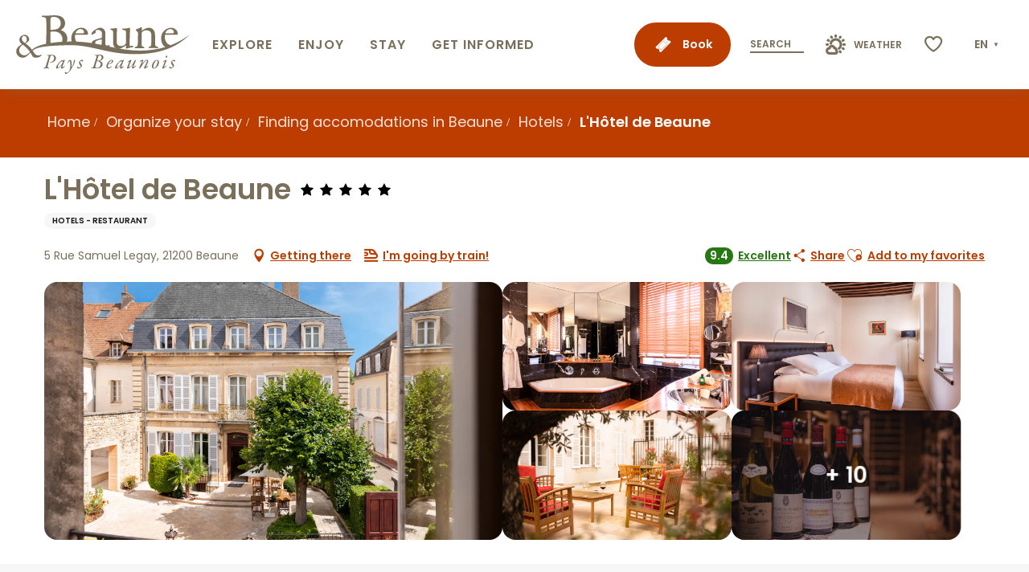

--- FILE ---
content_type: text/html; charset=utf-8
request_url: https://www.google.com/recaptcha/api2/anchor?ar=1&k=6Ld7b3YdAAAAAILy4_YdFfCY_TkRzuUkzOtTddbG&co=aHR0cHM6Ly93d3cuYmVhdW5lLXRvdXJpc20uY29tOjQ0Mw..&hl=en&v=TkacYOdEJbdB_JjX802TMer9&size=invisible&anchor-ms=20000&execute-ms=15000&cb=iusjygehi544
body_size: 44761
content:
<!DOCTYPE HTML><html dir="ltr" lang="en"><head><meta http-equiv="Content-Type" content="text/html; charset=UTF-8">
<meta http-equiv="X-UA-Compatible" content="IE=edge">
<title>reCAPTCHA</title>
<style type="text/css">
/* cyrillic-ext */
@font-face {
  font-family: 'Roboto';
  font-style: normal;
  font-weight: 400;
  src: url(//fonts.gstatic.com/s/roboto/v18/KFOmCnqEu92Fr1Mu72xKKTU1Kvnz.woff2) format('woff2');
  unicode-range: U+0460-052F, U+1C80-1C8A, U+20B4, U+2DE0-2DFF, U+A640-A69F, U+FE2E-FE2F;
}
/* cyrillic */
@font-face {
  font-family: 'Roboto';
  font-style: normal;
  font-weight: 400;
  src: url(//fonts.gstatic.com/s/roboto/v18/KFOmCnqEu92Fr1Mu5mxKKTU1Kvnz.woff2) format('woff2');
  unicode-range: U+0301, U+0400-045F, U+0490-0491, U+04B0-04B1, U+2116;
}
/* greek-ext */
@font-face {
  font-family: 'Roboto';
  font-style: normal;
  font-weight: 400;
  src: url(//fonts.gstatic.com/s/roboto/v18/KFOmCnqEu92Fr1Mu7mxKKTU1Kvnz.woff2) format('woff2');
  unicode-range: U+1F00-1FFF;
}
/* greek */
@font-face {
  font-family: 'Roboto';
  font-style: normal;
  font-weight: 400;
  src: url(//fonts.gstatic.com/s/roboto/v18/KFOmCnqEu92Fr1Mu4WxKKTU1Kvnz.woff2) format('woff2');
  unicode-range: U+0370-0377, U+037A-037F, U+0384-038A, U+038C, U+038E-03A1, U+03A3-03FF;
}
/* vietnamese */
@font-face {
  font-family: 'Roboto';
  font-style: normal;
  font-weight: 400;
  src: url(//fonts.gstatic.com/s/roboto/v18/KFOmCnqEu92Fr1Mu7WxKKTU1Kvnz.woff2) format('woff2');
  unicode-range: U+0102-0103, U+0110-0111, U+0128-0129, U+0168-0169, U+01A0-01A1, U+01AF-01B0, U+0300-0301, U+0303-0304, U+0308-0309, U+0323, U+0329, U+1EA0-1EF9, U+20AB;
}
/* latin-ext */
@font-face {
  font-family: 'Roboto';
  font-style: normal;
  font-weight: 400;
  src: url(//fonts.gstatic.com/s/roboto/v18/KFOmCnqEu92Fr1Mu7GxKKTU1Kvnz.woff2) format('woff2');
  unicode-range: U+0100-02BA, U+02BD-02C5, U+02C7-02CC, U+02CE-02D7, U+02DD-02FF, U+0304, U+0308, U+0329, U+1D00-1DBF, U+1E00-1E9F, U+1EF2-1EFF, U+2020, U+20A0-20AB, U+20AD-20C0, U+2113, U+2C60-2C7F, U+A720-A7FF;
}
/* latin */
@font-face {
  font-family: 'Roboto';
  font-style: normal;
  font-weight: 400;
  src: url(//fonts.gstatic.com/s/roboto/v18/KFOmCnqEu92Fr1Mu4mxKKTU1Kg.woff2) format('woff2');
  unicode-range: U+0000-00FF, U+0131, U+0152-0153, U+02BB-02BC, U+02C6, U+02DA, U+02DC, U+0304, U+0308, U+0329, U+2000-206F, U+20AC, U+2122, U+2191, U+2193, U+2212, U+2215, U+FEFF, U+FFFD;
}
/* cyrillic-ext */
@font-face {
  font-family: 'Roboto';
  font-style: normal;
  font-weight: 500;
  src: url(//fonts.gstatic.com/s/roboto/v18/KFOlCnqEu92Fr1MmEU9fCRc4AMP6lbBP.woff2) format('woff2');
  unicode-range: U+0460-052F, U+1C80-1C8A, U+20B4, U+2DE0-2DFF, U+A640-A69F, U+FE2E-FE2F;
}
/* cyrillic */
@font-face {
  font-family: 'Roboto';
  font-style: normal;
  font-weight: 500;
  src: url(//fonts.gstatic.com/s/roboto/v18/KFOlCnqEu92Fr1MmEU9fABc4AMP6lbBP.woff2) format('woff2');
  unicode-range: U+0301, U+0400-045F, U+0490-0491, U+04B0-04B1, U+2116;
}
/* greek-ext */
@font-face {
  font-family: 'Roboto';
  font-style: normal;
  font-weight: 500;
  src: url(//fonts.gstatic.com/s/roboto/v18/KFOlCnqEu92Fr1MmEU9fCBc4AMP6lbBP.woff2) format('woff2');
  unicode-range: U+1F00-1FFF;
}
/* greek */
@font-face {
  font-family: 'Roboto';
  font-style: normal;
  font-weight: 500;
  src: url(//fonts.gstatic.com/s/roboto/v18/KFOlCnqEu92Fr1MmEU9fBxc4AMP6lbBP.woff2) format('woff2');
  unicode-range: U+0370-0377, U+037A-037F, U+0384-038A, U+038C, U+038E-03A1, U+03A3-03FF;
}
/* vietnamese */
@font-face {
  font-family: 'Roboto';
  font-style: normal;
  font-weight: 500;
  src: url(//fonts.gstatic.com/s/roboto/v18/KFOlCnqEu92Fr1MmEU9fCxc4AMP6lbBP.woff2) format('woff2');
  unicode-range: U+0102-0103, U+0110-0111, U+0128-0129, U+0168-0169, U+01A0-01A1, U+01AF-01B0, U+0300-0301, U+0303-0304, U+0308-0309, U+0323, U+0329, U+1EA0-1EF9, U+20AB;
}
/* latin-ext */
@font-face {
  font-family: 'Roboto';
  font-style: normal;
  font-weight: 500;
  src: url(//fonts.gstatic.com/s/roboto/v18/KFOlCnqEu92Fr1MmEU9fChc4AMP6lbBP.woff2) format('woff2');
  unicode-range: U+0100-02BA, U+02BD-02C5, U+02C7-02CC, U+02CE-02D7, U+02DD-02FF, U+0304, U+0308, U+0329, U+1D00-1DBF, U+1E00-1E9F, U+1EF2-1EFF, U+2020, U+20A0-20AB, U+20AD-20C0, U+2113, U+2C60-2C7F, U+A720-A7FF;
}
/* latin */
@font-face {
  font-family: 'Roboto';
  font-style: normal;
  font-weight: 500;
  src: url(//fonts.gstatic.com/s/roboto/v18/KFOlCnqEu92Fr1MmEU9fBBc4AMP6lQ.woff2) format('woff2');
  unicode-range: U+0000-00FF, U+0131, U+0152-0153, U+02BB-02BC, U+02C6, U+02DA, U+02DC, U+0304, U+0308, U+0329, U+2000-206F, U+20AC, U+2122, U+2191, U+2193, U+2212, U+2215, U+FEFF, U+FFFD;
}
/* cyrillic-ext */
@font-face {
  font-family: 'Roboto';
  font-style: normal;
  font-weight: 900;
  src: url(//fonts.gstatic.com/s/roboto/v18/KFOlCnqEu92Fr1MmYUtfCRc4AMP6lbBP.woff2) format('woff2');
  unicode-range: U+0460-052F, U+1C80-1C8A, U+20B4, U+2DE0-2DFF, U+A640-A69F, U+FE2E-FE2F;
}
/* cyrillic */
@font-face {
  font-family: 'Roboto';
  font-style: normal;
  font-weight: 900;
  src: url(//fonts.gstatic.com/s/roboto/v18/KFOlCnqEu92Fr1MmYUtfABc4AMP6lbBP.woff2) format('woff2');
  unicode-range: U+0301, U+0400-045F, U+0490-0491, U+04B0-04B1, U+2116;
}
/* greek-ext */
@font-face {
  font-family: 'Roboto';
  font-style: normal;
  font-weight: 900;
  src: url(//fonts.gstatic.com/s/roboto/v18/KFOlCnqEu92Fr1MmYUtfCBc4AMP6lbBP.woff2) format('woff2');
  unicode-range: U+1F00-1FFF;
}
/* greek */
@font-face {
  font-family: 'Roboto';
  font-style: normal;
  font-weight: 900;
  src: url(//fonts.gstatic.com/s/roboto/v18/KFOlCnqEu92Fr1MmYUtfBxc4AMP6lbBP.woff2) format('woff2');
  unicode-range: U+0370-0377, U+037A-037F, U+0384-038A, U+038C, U+038E-03A1, U+03A3-03FF;
}
/* vietnamese */
@font-face {
  font-family: 'Roboto';
  font-style: normal;
  font-weight: 900;
  src: url(//fonts.gstatic.com/s/roboto/v18/KFOlCnqEu92Fr1MmYUtfCxc4AMP6lbBP.woff2) format('woff2');
  unicode-range: U+0102-0103, U+0110-0111, U+0128-0129, U+0168-0169, U+01A0-01A1, U+01AF-01B0, U+0300-0301, U+0303-0304, U+0308-0309, U+0323, U+0329, U+1EA0-1EF9, U+20AB;
}
/* latin-ext */
@font-face {
  font-family: 'Roboto';
  font-style: normal;
  font-weight: 900;
  src: url(//fonts.gstatic.com/s/roboto/v18/KFOlCnqEu92Fr1MmYUtfChc4AMP6lbBP.woff2) format('woff2');
  unicode-range: U+0100-02BA, U+02BD-02C5, U+02C7-02CC, U+02CE-02D7, U+02DD-02FF, U+0304, U+0308, U+0329, U+1D00-1DBF, U+1E00-1E9F, U+1EF2-1EFF, U+2020, U+20A0-20AB, U+20AD-20C0, U+2113, U+2C60-2C7F, U+A720-A7FF;
}
/* latin */
@font-face {
  font-family: 'Roboto';
  font-style: normal;
  font-weight: 900;
  src: url(//fonts.gstatic.com/s/roboto/v18/KFOlCnqEu92Fr1MmYUtfBBc4AMP6lQ.woff2) format('woff2');
  unicode-range: U+0000-00FF, U+0131, U+0152-0153, U+02BB-02BC, U+02C6, U+02DA, U+02DC, U+0304, U+0308, U+0329, U+2000-206F, U+20AC, U+2122, U+2191, U+2193, U+2212, U+2215, U+FEFF, U+FFFD;
}

</style>
<link rel="stylesheet" type="text/css" href="https://www.gstatic.com/recaptcha/releases/TkacYOdEJbdB_JjX802TMer9/styles__ltr.css">
<script nonce="ZHoZw1qd3R98ATiDrf6ZJQ" type="text/javascript">window['__recaptcha_api'] = 'https://www.google.com/recaptcha/api2/';</script>
<script type="text/javascript" src="https://www.gstatic.com/recaptcha/releases/TkacYOdEJbdB_JjX802TMer9/recaptcha__en.js" nonce="ZHoZw1qd3R98ATiDrf6ZJQ">
      
    </script></head>
<body><div id="rc-anchor-alert" class="rc-anchor-alert"></div>
<input type="hidden" id="recaptcha-token" value="[base64]">
<script type="text/javascript" nonce="ZHoZw1qd3R98ATiDrf6ZJQ">
      recaptcha.anchor.Main.init("[\x22ainput\x22,[\x22bgdata\x22,\x22\x22,\[base64]/[base64]/[base64]/[base64]/[base64]/[base64]/YVtXKytdPVU6KFU8MjA0OD9hW1crK109VT4+NnwxOTI6KChVJjY0NTEyKT09NTUyOTYmJmIrMTxSLmxlbmd0aCYmKFIuY2hhckNvZGVBdChiKzEpJjY0NTEyKT09NTYzMjA/[base64]/[base64]/Ui5EW1ddLmNvbmNhdChiKTpSLkRbV109U3UoYixSKTtlbHNle2lmKFIuRmUmJlchPTIxMilyZXR1cm47Vz09NjZ8fFc9PTI0Nnx8Vz09MzQ5fHxXPT0zNzJ8fFc9PTQ0MHx8Vz09MTE5fHxXPT0yMjZ8fFc9PTUxMXx8Vz09MzkzfHxXPT0yNTE/[base64]/[base64]/[base64]/[base64]/[base64]\x22,\[base64]\\u003d\\u003d\x22,\[base64]/dMKJDwfCmm3CtH3DoMKbw73DqsOhJMKWwpQIMsOgDMOFwp3ColzClxxxPMKYwrUjOGVBSXASMMOJQHTDp8OAw6Mnw5RkwpBfKB/DvzvCgcOvw5LCqVYzw4/CilJFw4PDjxTDsiQ+Px/DgMKQw6LCjMKqwr5ww4LDhw3Ch8Odw7DCqW/CvCHCtsOlYxNzFsOpwppBwqvDoVNWw51fwo9+PcO5w4AtQS3ChcKMwqNdwokOa8OiAcKzwodwwqkCw4Vhw4bCjgbDuMOlUX7DmjlIw7TDucOvw6x4MizDkMKKw55iwo59TwPCh2JQw4DCiXw/wr0sw4jCtDvDusKkQB89wrsewo4qS8Ozw6hFw5jDhsKWEB8NS1oMSSgeAw3DnsOLKVpCw5fDhcOow4jDk8Oiw61Pw7zCj8OXw4bDgMO9B0ppw7dYPMOVw5/[base64]/Dq8KdMsKMwoPCsHRQTcOcwox2WsKdDSrDm2gcDXgWKn3CvsObw5XDtMKuworDqsOsccKEUkEbw6TCk1hbwo8+Y8K/e33CpsK2wo/Ci8Ovw7TDrMOAJ8KVH8O5w6HCsTfCrMKTw6VMantuwp7DjsOwSMOJNsK0JMKvwrgAAl4UTypcQ3zDhhHDiFjCncKbwr/CumnDgsOYYsKxZ8O9PhwbwrofJE8LwrQSwq3Cg8OfwqJtR3rDqcO5wpvCsVXDt8OlwodleMOwwohEGcOMXi/[base64]/DhMOjwqsnwqlROhpTwrXCuzZGYXB1bMOVw7bDlFTDpMKSHcOOVS5FT0jCsG7ClsOAw5XCqxbCo8KQOsKgw6MYwrTDrsORw4xDLMO6LcOUw5zChB1ENTXDqQzChlXDu8K/dsOBHzI+w6RyJWjCl8KqGcKlw4Q4wowdw7E/[base64]/DjcO8wrLCpSbDksO6AX5JdC11w4jDoj3DpcKiesOBBMOhw5TCi8OpEMKsw5zCmlfDnMOdYcO3Yk/Dvl0YwohwwphcSsOpwq7CmgkrwpFJBDFrw4XDjmzDj8K0d8Ojw7nDqgUNVAXDoRBRSmLDsUpaw54FY8Odwo9RdcK4wro3wrQiOcOlAsKnw5nDvcKRw5AjCnbDk0PCvzY6R2Nmw7MIw5vDsMKTwr4ANsO3w6/[base64]/DuERQem7ClsOVXMKSw4PDljfCosODwpDCr8OfblJ3QMKMwrEDwqDCoMKAworCiRTDrMKHwp4/UMOewoVFMsKywrtPB8K2LcKNw7x/HsKMFcOowqbDuFEaw4JBwoUCwogNNsOtw7xxw4wiw4lWwr/CnsOrwq10BFnDvcK9w7wLVsKUw44zwrQDw57CklzCqUpdwqvDh8OEw4Buw5EdBcKja8KTw4XCjiXDn3fDhnPDrMKWUMOdesKrAcKECMOdw41fw5/Cj8K6w4jCiMO+w6fDnMO4YB16w4hXf8OUAB/DpcKeSH/[base64]/DtMOEE1bCuhhfw6E2GMO5wrbDmmbCh8K5RjrDisK7DH7DocOjFgrCgzHDiXsjccKiw4c6w4nDrCnCqcOxwoDCpMKdd8Ohw6hzwpvCtcOiw4VDw5bClMOwWsOaw4hNasO+WihCw5HCoMKCwoorKlvDqh7CkDEEWHFCw6nCucOowo/[base64]/CgsOJcMOcw7/[base64]/DvErCsRAcI8O1LsKzwoUlC1HDlcKsKMKgwpPCuikCw7fDksKpRyNywrACU8O1w70Iw4jCpyzDqSbCnHnDnxtiw69deErCjEDDo8Opw7BsLW/DmMKEM0UxwoXDg8KZw5XDrisSZcOfwpwMw4gZO8KVIsONb8OvwpciNMOOX8KnTMO5wrDCt8KcQwkuTzl/Dj5hwqVMw7TDlMOqS8O8VgbDuMK3PE56f8KCHMOsw5fDtcKSMzohw7nClg7CmE/[base64]/CuWg3exrCoMKtwpTDssKvOl7Ch8O9wrPCixlFTWfCvMK8EMKmZzTDvMOqGcKSPATDpMKeBcKRRVDDtcKhFsKAw7QMw5twwoDChcOUB8K0w6kuw7luUGrCpMOCU8KNwrXDqsKCwoNtw63ClMOgeBkrwrbDr8OBwqxyw7zDkcKrw6A/woDCsHvDvllRNh5uw5IYwq3CuSzCqhLCpUtsRU8KYsOlTsK/wpHDlxPDlx7DmsK5XlE4fsK2UjIkw7kWRGJjwqg/woLCvMKmw6/DncO1XyhEw7HCjMOvw6dZB8K0ZDTCq8ORw60ywqoPTxnDnMOUBx4FJBvDlBLCmVEgw75Xw5gXOsOOwqF9fsOKw7IoW8Ozw7E5A3gzMS5cwoLCmT8Wa1LCtXwsIsKvUyEADGp/IhlXAsOJw6HDusKMw41twqI3fcK2ZsO0wq0bw6LDnMK/FF8dKD7Dq8O9w65seMOTwo3CjhR5w6jDuULCsMKICMKQwrx/AU4tESVYw4gceg3DlcKKJsOsKsK/RsKow7bDr8OWcgZDB0LCq8OmdCzCnW/DiVM6w7xzW8OIwpd5wpnCrVx8wqLDv8Kmwq4HJMKywqvDgErDhsKQw6YTCSQSwqfCiMOowqXCqBoFVGs2GXHCj8KUwpLCpMK4wr9bw78nw6bDhMOFw6d4SUHCvk/Dp2tNfwzDv8OiEsK5G0Z3w4fCnXsgVXfCiMKcwpxFRMKsNxlmDEdPw65hwrfCusOuw4PDtQZNw6LCu8ORwoDCmmsxFTdfwqbDkl5Zwqw2EsK4WcKzfhdowqXDucOBTTpyaR/[base64]/[base64]/HcKQI1nDgMO1wpjCkcKswpTDj8OeKcKUZcO/[base64]/CiVTDsm08wq9hw4jDoXUbwpQ/w7vCrlvCrnZWIXlAZBtuw4rCo8OOMsKNVj4WIcObwozCk8OGw4HCm8OxwqspBwnDjhsHw7IEZcKdwprDjWbCnMKkw4Esw6/CicKgcD7DpsKwwrDDvDotAl3CosOZwpBBN1hEVcOyw43CqcONDCMgwrDCrcOsw5/CusKxwqIbX8OoQMOewoIIw6jCvT0sUhpqM8OdaEfCgcOUciZSw67Cq8KHw49zLh/CrHvCksO7JcODYgfCjBxbw4g3TF7DjsOWVsKQHUd1ecKTCzNUwq0tw7rCvcObThnCinpYw67DmsONwqEdwo7DvsOBwofDlEnDpQQSwojDvMOzw50qXWFmw79qw40jw5bCkE12dXXCvDrDmRZxeAI0MsOvRWA/wpZrbiR+QjzDsk4lwo3Ds8Kiw4EuER3Dkk4vwo4aw5/CuX1oWMKueDliwr50GMOdw6k7w4/Co3AjwprDo8OFNxPDqw/CuF4xwqs1BsOZw7c/[base64]/CqBrDtMOOYx3CosO9w6TCkhbCmUbDk8KbLsOJYsO4RcKtwrhrwqlVCFXCrsO6ZMOuPXtaWcKgH8Klw77CisOyw5hcP0DDn8OBwpVpEMKNw5/[base64]/[base64]/Gn5fPcOxbcK+e8OEGB/[base64]/Dk8K0Ih7DrHBHw5XDg8Otw73Cl2t9w7lMDkvCiRJYw4zCk8OCDMOwQTA9G3TCoSTCtsO+wpPDgcOwwrHDocORwpRJw7DCvMO4VDMNwo1DwpXCoW/DhcOIw4gndsOGw4gtF8Kaw4FRw7IlfVHDr8KiW8OuccO/w6bDs8KQwpVLYDsKw6rDo0JlR2DCmcOPEBE/[base64]/CrMOCw7/DqFIzaMOLw6vCgMO7a8KOwoNuwobDusO5esKcAsOzw5/[base64]/[base64]/Du8O6w4LCo8O4GHrCui1zwpUvw7XDucObw4p3wrsUw5HClcOww6IYwqArwpc2wrPChMObwrfDizLDkMOKfhPCvXjCmCnCuS3CtsOITMOUBMONw4nClMKVbwzCt8O1w746ZkTCisOgRsOXJMOdecOcNU/CkSbDkAnCowECNTRFcmI5w50Ew4HCpS3Dj8KxdEMVJD3Ds8Otw6MSw7McUyLCiMKuwpnCjMO+w6vDmDPDssKCwrA/w6HDi8Oxw4JNATnDocK3YMKCGsK/H8OmMcKeVsOedF5BPjjCtF/DgcO3YjnDusKXw5zCsMO6wqfCshzCswdEw6bCn1UiXi3DoW85w6PCrF/DlRsmZQbDkwFqUsOnw4cDJAzCk8OxLMO6wpfCgcKNwpnCi8Ovwrw0wrxdwpPClyUVF14LA8KRwpNGw45PwrA0wr3CscOaKsK1JMOPDnliS3QNwrZdG8K+DcOEccOGw5svw5U1w7LCqE1WUcO/w5nDq8OnwpgdwqvCk3zDs8O3V8KVOVoJUn/Cj8Osw5/CrcKhwoXCqhrDvFcWwrE6Q8K8wq7DpArDtcKhYMKpBSXDo8OqVH1UwobDqMKXfUXCuSsewqLCjHIiEyhwCRE7wqJ7U21fw4nDmldsS0bCnGfCgsKlw7lkw7jDuMK0EsOQwrVPwrjCkUo3wq3DsX7CkjdXw6xKw7xvTsKIacO8W8K+wolIw6PCvH5Yw6/DtgJvw4Y2w7VhHsOVw49eIMKpF8ODwqdeEMK0KUfCgSTCrsK/w44RU8Ohw4bDq1/DpcObXcOkOsKfwogOIRhZwp5CwrHCp8OmwqBQw4grNXUoOAvCisKBacKBw4PCncKxw6ITwo8YCcKzN3bCu8Kdw6/ClcOYwpY3H8KwfDnCv8KHwpnDn3ZeI8KwLDDDsFrCqMOyOkcvw51mMcOKwojCml9tFFhOwpLClSnDisKIw4zDpAjCn8OfGj7DpGUTw6pbw7HCjmPDqcOfw5zDm8K5QHkNUcONa3UNw6zDtMOCZCR1w7EWwrLCqMKaZFhrKMOqwqRFDsKbJzsFw5/[base64]/wrAwworCgGTDln8vwp/CqnnDh14MFcKNHyvCpnlbNcKbHVs7BsKoOsK1ZC3CjS7Dp8OTWUJyw6pkwplDEcKNw6jCtsKYbX/CiMOlw5Ipw5kQwq1ecy/CrcOIwoAYwojDqDnCvi7CvsO0JsKlQTpqATNVw5nDmBI/wp7Dj8KKwoTCtwdKMmrCmcOSLcKzwpV5cV8BSMKaNMO0ASc9A1bCpcOyeF9lwpdFwr8/HcKew5PDscOCIcO2w4YVV8OrwrjCv0rDuwx9FQtWNcOcw40Qw5BVNlI2w5fDuk7CuMOUB8OtfjfCu8KWw5Egw4kxXsOsNHHDl3LClsOFwpUJbMO6Y1cRwoLCpsOow6Qew7bDtcKcCsO2EhUMwpNxGS5uwpxww6fCtS/[base64]/Di8KqAsKXwqPCvm3DsMK7wq/CpcKyw6vDoAMfDT7CuTPCuk0mBTdPwrMPUcKjEUt2w7jCuzHDhHnChcK1JMOtwr4yccORwpDCskzCvigew5rCjMKTXiIgwrzCrW1sVMK2JnnDnMK9E8O/woYaw5IAw5kSw5jDomHCmMKVw7EOw6jCo8KKwph8Vz/[base64]/[base64]/Ci8K0ccO/[base64]/[base64]/Cu8OUATXDuMOhwqzDssOswoLDrzjClMKww6rCgGYANkYiUiZjKsKXPG8wOwRjBCbCphXDrmh2w6/Dryo9esOSw4QbwrDChTDDryzDrcKFwpl9G2AOUsOyZ0XCsMObNF7Dv8Oxw4sTwqkyPsKrw7E9ccKsYw5yH8O7w4TDjGx/w4/ClgfCvnbCsHXDoMOewoFiw4zCjATDpTNbw6osw57Dq8OjwqctXlTDisKmUDppVmxNwq0zZXXCucK+Q8KRHkRNwox9w6FjO8KSQMKLw6HDg8Kkw4/DhCY+d8ONAnTCtD9ONykEwo5ob2sXT8K8PGFhbQFWQ3xbRiYHF8O1Q1FawrDDq1/[base64]/e8KJRMOswoR6woogDsOMwrA1X8Oywp84w4XCrBHCrGZ7SDDDpT8xLsOcwrrDhMOrAFzClgYxwokHwotqwq7CgRVVSWPDkcKQwpUDwq/CosK3w4FxEHUlwozCpMOlwqvDicOHwoMvf8OUw6fDtcOyEMOwIcOuVgBZOcKZw4jCliFdwr3DuGduw69uw5bCsCBWRcOaH8KUGMKUV8Ozw55YOsOMD3TDksOXNMKkw48iUEbDisKew7zDozvDjUkOMFtEBXwqwozCvFvDt0/CqcOkM1LCswzDqVvDmwvCicKkw6IVw78CL2NZwpLDhVcsw6XCtsO8w5nDswEZw67CrC83QHsMw6hiT8O1wpHClHPCh0LCmMOGwrQYwpBzBsOvwrzDq38WwrlBKX06wp1bSSA4SAVYwoV0dMKwN8KeG1snRsO9LBjDr1zDii/CicK5wo3CjsO8wq94woptXMOtesKoPTUcwp10wo8WKwzDgsO/M35Xw4vDjkHCmHbCgRPDrzDCpMOew6Nkw7R2w6Nvc0fCpWfDhmrDh8OKaHovdcO6b2gaTmfDnXc3NQTCkmdcXMOuw54bBANKR2/[base64]/w4nDqT5DC8Krwp0zFsOCwostbW10w7TDo8KkHcKvwp3DsMK5esK9FlHCisO9w4t1w4fDtMKgw7HCqsKIb8OvUR1kwphKf8KCcMKKdTkJw4QlEwHCqG8YMwh4w7XCpcKowop0wrTDjMKjfxrCqH/Ch8KJFcKsw5fChWrDlMOqHMOSR8OReG1cw4IcSsKMIMOKNMKtw5LDjCrDvsKxw6o0P8OMKFrCuGBmwoMfasOZLgBrdsOUwoJxeXLChUTDs1PCpw3Ci0EEwoILw4PCkBnChjoTwodZw7PCjD/[base64]/[base64]/VsO2wp7Dt0HDkxvDqHjChUDDp8ONXcKxwrzDrsO5wr/DqMOZw4vDiWnCh8OMfsOPdEDDjsOwL8KCwpUhEX0JOcOifMO5ayotZlrDhcKYwoPDvsOJwok3w7IjOzPDuGrDnVXDl8OKwofDhXAcw7BtSRlsw7nDoBPCrj1uKV3DnT5Uw7/DsATCmsK4woDDoBfCosOtw4A/[base64]/Ct3kaRwbCo0QHCsK0XQoEw7zCiDLChWd6w6RUwpsNBSvDtMK1PnszGDUBw7TDhydRwp7Dh8OmaSnCvMKuwqvDk0rDqkDCksKEwpjCrcKQw4lLUcOUwpLCrWbCrUXCtF3Csiwlwrlnw7TDqjXCnxg0LcKsY8Kawo1jw5JJGyTCmBh6woF4DcKGEhFKw4k8wq5JwqE/w63DnMOYw67DhcKqwqoAw71yw7bDjcKFCgbDpsKAasODwqwQbsKSf18Fw61bw5vCqcK8JRU5wpMqw57Ckm9hw5ZtMw11I8KPICnClsOwwq7Ds0LCoR8/eGIGJMK4f8O5wqHDvR5zQmbCm8OAO8OuWEhLCgZyw7HDj3wNHygZw4DDs8Kdw4ZVwrnDuWkeWCQ2w7LDpAgbwr/DrsO+w5kGw68od1XCgMOzWMOsw40jPcKmw69sShzDjMObVcKzQMOhX0vChHHCriHDtUPCmMKFB8KgA8OCAEPDmR3DuRbDocO+wpHDqsKzw78bE8OBw7teKivDtkrCkmXChgzDjgw+b1HDscO1wpLDuMOMwqnDhHpwVy/Cvll6DMKbw4LCi8OwwprCmAPCjA8RDRcQB151AUzDgFTCpMK6wpLClMK/KcOzwqzCp8OxYWHDtk7DmHPDn8O0KcOYw47DjsK7w6rDr8K3A2ZLwoZ+worDvXZKwr7Cp8O3wpI2w61kwp/[base64]/CnsOywrpkbcOhwqwxw586w4bCv8OFOCJsBnLCusOpw7jCq2DDhMORH8KzKcOIfUzCtMKTQ8OUHsKjZVrDlxgLKkHCiMOuL8K/w4rDosOpc8ODw7AswrRDwqnDrAVzSx3DpmLCim1jKsOWT8OVecKNOcKcBMKAwpNywprDiijCi8OyQ8OLwrLCtWzCgcO/w7IrfVFSw6sawqjCoi7CkDnDmT41a8ONOsO3w494LMKqw6J/YRLDpClGw6nDtA7DgEAnaCjDtsKECMOBZcKgw4Mmw7Nef8OCKz9cwpDDp8KLw4/[base64]/wqLCvsKzYj0lMsKOw5xGwoIoZ23CiVrCkcK9wojDisOrMsKDwrvCrcOEHkAFUQ4OcMKMVcOMw7rDp2fChDMmwr/CrMOIw7DDqyPDoV/[base64]/CnzhqL8OTwqDCiD5OcUzCnFg/A8K5IcK6K8KxO3LDsD1+wq7Cn8O8OBnCpUBqXMONJMOEwpINSyDDphVQw7LCs3B+w4fDlQkZUMK0dsOJNkbCmsOwwo3DqCTDqFMoNMOzw4HDl8OSAy3CqMKbIcOYw51+eEXDhEwtw5XDpykEw5NJwo5bwq/ClMOowozCmzUTwpfDniQQS8K1JRI0bsOaJktlwodAw60gNzbDmELCkMOXw59Bw67Dt8OSw4prwrFww6hAwobCt8OYMcOpGABhHizCj8KrwoglwrrDsMKOwoQgTDEVQFcUwoJIcMO6w7QsfMK/MSxWwqjCpsO/w73DjlN+wqovwrHClAzDkDBmDMKOwrHDicOGwpBuNx/[base64]/[base64]/wowsYMKGw5k8w6zCk8OrJzPCgcO4wr8BHDRhw4IqSxJIw5xFa8KDwqjDncOUR2oqCCLDqMKBwoPDqDTCvcOcesKgMn3DkMKfFlLClFlJJwV1QMKRwp/[base64]/DmlHCuQM5wokEZkAwwrwsGsKSZR1+woXDuzrDgcOsw6ZCwrfCs8O7w6fCmWYCE8OgwrTClsKIWcOsXjbChTjDg0zDhMKTfMK6w61Awr7DkgFJwpU0worDtGAfw5LCsEPDlsOWw73CscKQCcK6Vk5Yw7vDmRYIPMKrwqcowp5ew7JVEjUBb8Kxwrx1NiN+w7ZKw4/DoloxcsO0VQgWHFDCnl7DvhcCwr9Zw6bDhcOpPcKoVXB4VsK/PMOEwpIZwqp9MjvDjw9TFMKzd27CpR7Dp8OrwrYWCMKdTcOcwplmwpFsw47DgCpCw7AFw7ZqUcOKd0Yzw6bCi8KKMDjCksO/w7Jcw61JwqQ9IFzDsVjCs2vDrycxKkFZE8K7NsKww4kKBTfDucKdw5fCrMK0PlXDkDfCp8OyMMKJOhLCqcK5w4BMw40Mwq/DlkgOwrXCtTnCucKrwo5CNhtdw551wrjDkcOtbSXDiD/Cv8KZV8OuaS9KwpnDthPCkQw6BcOJw5pxGcOjWFh1wpsBf8O7esKUesOBVW07wpowwqXDnsOQwoHDqcOIwoVXwoPDlMKyTcOnacOVMiXCvWHCk2DClWsrwrzDjsOKw5c8wrbCucOYIMOlwoBLw6/Cu8KIw6LDmMK/wrrDqmLCnjfCgX5EK8KXN8OJLjtKwopcw5pAwqHDpcOSWUnDmGxKP8KiCwfDuD4PNcOGwp/CoMOowp7CkMOGAk3DvMKdw4QHw4jDl1nDpClrwpzDl3IZw7fCg8O8esKzwr/DucKnJRkWwoDCgGgfOMONwpIURMOpw50FaEdxO8OAfsKzT0jDuC5fwrx7w6DDkcKGwqowa8O7w7bCjsOIwpzDvHHDvntrwpTCj8K4wqDDh8OFQcKmwoMrGnZPdcOXw6DCvCxYJD3Cj8OBb1Bvwr/DqyhgwqQccsKndcKrf8ODCzQrKcOHw4rDoVQhw5IJNcKvwpA4X3DDgcOVwqjCrMOqYcOgaHzDiil5wpM5w4xrFwrChcKxLcOWw580TMK4clHChcKnwqbCgxAGwr9HB8KJw6lcasK0NHJ3wr17wpbDk8Oqw4B4wqYAwpYUVGjCr8KMwovCnMOuw59/KMO5w4vDnFkPwq7DksOUwoHDi1BMK8KPwq0MERp2C8Ocw4fCjsKIwrZLWy1uw4AEw4rChBrCiBFkX8Ouw6zCoy3CtcKYZ8OoTcO+woFQwpJCARtbw4LDnX3CjMOZbcOlw6NzwoZ5GMOCwr1ewp/Dlyh+BhkCG01Iw5J5esKbw6FQw53DnMOfw7sRw7/[base64]/[base64]/RMOiwrgmfMOSSwl5OC3Do8KfDcKXwrXCsMOZY33CpT3DkGvCixxzTMOoLMKcwrfDgcO+w7JbwqxTO21CL8KZwqMbMcK8cC/CvMOze27CiGoqXkUDLWjCnsO5woIxKnvCn8KiRhnDoD/[base64]/CisKaPcOBewHDvMO6OsOsImjCvsO2DwDDlH9yQRPDlS/DpW8AYcOHNcKWwqDCqMKYZMKowoIbw7EEUE0vwpMyw6DCusK2Z8KBw5YpwqAePcKbw6bCjMOvwqw/TcKNw7gmwr7Cs1/DtcOaw4PCncKRw75nHMK5c8KKwoLDox3CgsKQwq8DMhMufEjCt8O9cU4wHcKFVW/Ct8O8wrLDtgUtw7vDm37CunLCm0lpEsKfwqHCnXprwq7CrCxEwpfCv2HCmsKMMWcjwpzCqcKjw7vDpXLCqsOKCcOJfyANGzlfQ8ODwqvDlmYMH0TDrMO2wpTCtMKQRMKmw75SRy/[base64]/DnsKsb8OPw5wpfsOFYcOmw49aw7cYwprCjcKOag/[base64]/DrsOqMGd8QMOLwpfDoFdhwqnDgw/Cmw95w7RtOHgrwpzDgzZkcmTDrhcyw4DDsnfCknsQw5JrJcOTwoPDjwLDksK2w6QvwrPCjGJLwoBVd8OqYcONZMOUWVXDpgFaL35nBcOELBMowqzClU/[base64]/CuMOAfcO/wrExw50CdVoBFcOAw53DnsOTYMKYJMO3w4jDqyokw7zDocK8J8OKcQ3DhF4LwqrDl8Khwq3DmcKCw497EMOZw60dIsKcTl46wo/DvzIIYFwmNhfDrWbDmSZHUCXCqsORw5l0fsKefEBww4xkfsOWwq99w4PCnSwCJsO8wplhYcK1wo9YdVlAwptJwqgDw6vDk8KEw7XCiFNcw4tcw4HDvB1oEMO7w5ssbMKLGxXCoG/DkhkQWMKpGl7CujJsAcKVA8KZw6zCihvDvCIiwr8TwrVaw612w4TDrcOlw7jDg8KgYgHChxEpXzlOBwU0wrFBwocnwrpZw5FOPQDCuD7CrsKqwoUVw459w5XDgnIfw4/CmCTDhcKSw4/CvVTDpE/CmcOCBiZELcOPw41iwrbCu8O2wrwwwrZYw64hW8KwwpDDu8KID1/CjsOqwpBvw4XDjRUdw7XDlMKjPVQkbBzCryZLXcObWz/[base64]/Cv1RoRcKRw5zDuRwOLBjDmXZgDcKQQcO8XR7Dt8OhwrASB8KLAX5jw79gw4jDo8O2ViLChXHCnsKUJURTw6fCocKkwojCicOkwpXDrEwswr/[base64]/w73CqMKWwp0Mw67Dimkbw4PDn8K3w5lsLsOlcsKbfVLCrsO9AsKMwqAHL3wnXcKEw59IwqEhK8KcLsO6w4rCnQjCrsKFJsOQU17DjMOIdsK4AMOgw44Kwp/CiMOaaDMjY8OqMAdHw6Nrw4xZdzIAe8OecAdIesKOOCzDlH7ClcK1w5paw6rCgsKrw67CicO4Wi8pwqRsacK2UDnDosOYwogvflh+wq3CnWDDpSwGcsOLwq9ew756G8KAH8O1wp/[base64]/DjDkYwroVw5XDki5Cw6jDk8O3wqpDVyDDrFwEw4bClXTDkHvCs8OaFcKmaMKBwrfCl8KZwoXCtsKPJsOQwrnDhsKsw41Xw5gEWA5gEVkKCcKXXD/Dg8O8T8KYw5QnLUksw5BjFsKkRMKRe8KzwoY9wrkvRcO1wpM1YcKYw79/woxwbcOtBcOBRsOsTlVUw73CiXbDjMKuwrTDmcKkfcKwCEo+DF4yfQdKwq0fQ0/ClMOaw4wtEBsGw612IETDt8Ouw6nCk1DDp8OrV8OnJMKrwqkdaMOKVngvaVYHWTDDmC/DkcKuesK+w6zCjsKlTC3Ch8O9WifDjMOPG3orKsKOTMOHw7nDgzbDiMKew7fDmcOTw4jDtWVndzIwwrNmcQjDscOBw7g9wpV8w6IZwpLDscKpCB05wqRRw5zCrWrDqsOONsORIMORwozDosOZQHA6wrURaGwNNMKPw4fCk1nDmcKIwocgSsKNJzE7w7DDkg/[base64]/CMKkO8KUwo7Cr15oXcOOw6LCkzF1woDCjsOmwqBLw5DChcKEEGrCv8OjfFAlw5/ChsKBwokXwq8OwovDoAxVwo/DnEFaw7PCoMOXGcKBwoYNesKdwrQaw5w5w4LDjMOSw6d1ZsOLwr7CnMK1w74vwrrCp8OBw57DkTPCuHkNCTDDh10MeWtEZcOucMOCw7o/wox5w77DuzoBw4E2wpfDgQLCr8KUw6XDlcO/XMO4wrhvwqpiOhZsHcK7w6RDw5LDr8O5wrTCkGrDksOJCjYsF8KDJDZYWQIaSRvCtBdIw6TDk0YDAsKCMcOmw43Cn3HClGkkwqMtUsOhKxVpwr1YOAXDjcK1wp40wp9ZUAfDkHpZLMK5w5E6HMKGAkzCscO5wqzDqjnDhsOjwqhTw59ED8OjZ8K8w4zDrMK/RjzCg8Oaw6XCmcOTKgzDtlHDpQlywr8ZwozClsO8dWXDqi7Ds8OBcDbCocOxw5UEKMOPw458w4cdOU8DbMKRMXzCgcO/[base64]/[base64]/Cq3zDjMORED7Cv8KWYcKcw5bCgQvDlB5gw5IHC0LCpsOAH8KOMcO1U8OZeMK/wqkCcnTCkCTDpsKpG8Kkw7bDtijCqGp9w6rCtcOfw4XCr8KDGHfCjcOyw6VPCznCgcKjLUlrVi/Dk8KQT0pOZsKIPsKDbcKBw6rCqsO7dcKrU8OUwoc4dV7CosOlwr3CoMOww6guwrLCgTZ6J8O2GRbCl8OyTQB2wolrwpVxGsKnw50/w7tewq/[base64]/DtlsUw5/[base64]/CkjXDs8OxaUIdwp0lwqwewr16PlsMwqNVw4XDizNLB8OUVcOLwoRZLUwKBlXDhDU2wrzDt2nDncKpS1TDqsOyA8ODw4/[base64]/Ci2t1f8OkHwjCqcKEw6EBwpLDjUwyU2AlRMOIwpwSCMK/[base64]/[base64]/w5rDgEMBwrl1w7J7w7vDkHPCqWDDs2LCt8KScDXCtMKEwo/DlAYawpYCe8KZwolRJMK/RMKDwr7CvMOWAXLDisK1woYRw5U7w6rDkTUBVyTDlcOUw7/[base64]/[base64]\x22],null,[\x22conf\x22,null,\x226Ld7b3YdAAAAAILy4_YdFfCY_TkRzuUkzOtTddbG\x22,0,null,null,null,0,[21,125,63,73,95,87,41,43,42,83,102,105,109,121],[7668936,732],0,null,null,null,null,0,null,0,null,700,1,null,0,\[base64]/tzcYADoGZWF6dTZkEg4Iiv2INxgAOgVNZklJNBodCAMSGR0Q8JfjNw7/vqUGGcSdCRmIkPMDGevKEBk\\u003d\x22,0,0,null,null,1,null,0,1],\x22https://www.beaune-tourism.com:443\x22,null,[3,1,1],null,null,null,1,3600,[\x22https://www.google.com/intl/en/policies/privacy/\x22,\x22https://www.google.com/intl/en/policies/terms/\x22],\x22NynivohHJFupMU72omDblUMS8u7jqoLQqVeZRbvUL1g\\u003d\x22,1,0,null,1,1763832664506,0,0,[184],null,[233],\x22RC-ynjaf516ZuZxkQ\x22,null,null,null,null,null,\x220dAFcWeA4KVKtCpFAE7u4i2BbBBl7N9FZXsTfSB5tv55tDCDmYxnpGDcN-mF23-No8Q6CKa_0TTZCAVCJRmJkWt_W_mhkveCCmMA\x22,1763915464502]");
    </script></body></html>

--- FILE ---
content_type: text/css
request_url: https://www.beaune-tourism.com/app/dist/beaune/addons/woody-addon-hawwwai/css/front/hawwwai-touristic-sheet.ebf78ef83d.css?ver=2.5.107
body_size: -410
content:
.single-touristic_sheet .phones-list ul{display:flex;flex-direction:column;gap:6px;width:100%}.single-touristic_sheet .phones-list .phone-button{flex-direction:column;gap:3px}.single-touristic_sheet .phones-list .phone-button .phone-description{font-style:italic;font-weight:400;text-transform:none}

--- FILE ---
content_type: image/svg+xml
request_url: https://medias.tourism-system.com/thesaurus/svg/star.svg
body_size: 461
content:
<svg width="134" height="134" viewBox="0 0 134 134" fill="none" xmlns="http://www.w3.org/2000/svg">
<path d="M16.4245 52.7886L50.0171 47.9401C47.5928 48.2865 48.9781 47.9401 50.7097 44.477L55.9044 33.7412L63.5233 18.5033C63.8697 17.4643 64.9086 16.7717 66.2938 16.7717L66.9865 16.7717C68.0254 16.7717 69.0643 17.4643 69.757 18.5033L84.3022 48.979C83.2632 46.5548 84.3022 47.94 87.7653 48.6326L99.54 50.3642L116.509 52.4421C118.241 53.1347 119.28 54.8663 118.934 56.5979C118.934 57.2905 118.587 57.6368 118.241 57.9831L95.0379 80.4936C95.0379 81.5326 95.0379 82.9178 95.3843 83.9567L97.4622 95.7314L100.233 112.701C100.579 114.432 99.54 116.51 97.8084 116.857C97.1158 117.203 96.0768 116.857 95.3842 116.51L66.9864 101.619C65.9474 101.965 64.5621 102.311 63.5232 103.004L53.1338 108.545L37.8959 116.51C36.1643 117.549 34.0864 116.857 33.0474 115.125C32.7011 114.432 32.3548 113.393 32.7011 112.701L37.8958 81.5324C37.8958 81.5324 37.2032 80.4934 35.4716 78.7619L15.0389 58.3292C13.6537 56.944 13.6537 54.8661 15.0389 53.4808C15.3853 53.1344 15.7316 52.7882 16.4242 52.7882L16.4245 52.7886Z" fill="black"/>
</svg>


--- FILE ---
content_type: application/javascript
request_url: https://www.beaune-tourism.com/app/dist/beaune/addons/woody-addon-sncfconnect/js/woody-addon-sncfconnect.d1b379caef.mjs?ver=1.0.7
body_size: -500
content:
(function(n){const t=n.querySelectorAll(".get-there-sncf");t?.length>0&&import("woody_addon_sncfconnect_sheet").then(e=>{e.init(t)})})(document);
